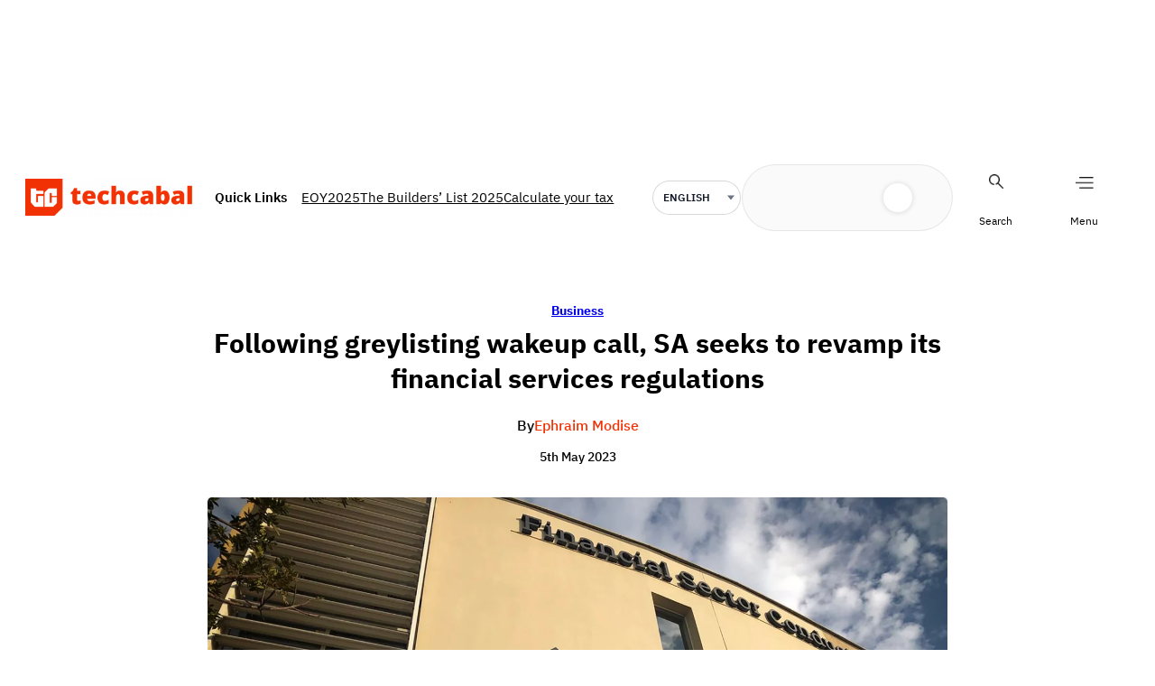

--- FILE ---
content_type: text/html; charset=utf-8
request_url: https://www.google.com/recaptcha/api2/aframe
body_size: 151
content:
<!DOCTYPE HTML><html><head><meta http-equiv="content-type" content="text/html; charset=UTF-8"></head><body><script nonce="sl0YcYcLPmYsE_Sz-Y7TIA">/** Anti-fraud and anti-abuse applications only. See google.com/recaptcha */ try{var clients={'sodar':'https://pagead2.googlesyndication.com/pagead/sodar?'};window.addEventListener("message",function(a){try{if(a.source===window.parent){var b=JSON.parse(a.data);var c=clients[b['id']];if(c){var d=document.createElement('img');d.src=c+b['params']+'&rc='+(localStorage.getItem("rc::a")?sessionStorage.getItem("rc::b"):"");window.document.body.appendChild(d);sessionStorage.setItem("rc::e",parseInt(sessionStorage.getItem("rc::e")||0)+1);localStorage.setItem("rc::h",'1768980194697');}}}catch(b){}});window.parent.postMessage("_grecaptcha_ready", "*");}catch(b){}</script></body></html>